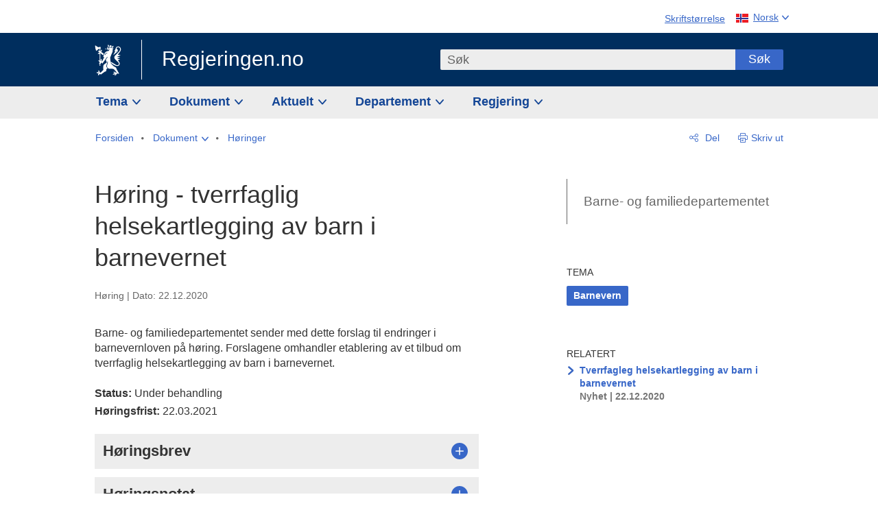

--- FILE ---
content_type: text/html; charset=utf-8
request_url: https://www.regjeringen.no/no/dokumenter/horing-tverrfaglig-helsekartlegging-av-barn-i-barnevernet/id2819979/
body_size: 16096
content:
<!DOCTYPE html>




<html class="no-js" lang="nb">
<head>
    

<meta charset="utf-8">
<meta http-equiv="X-UA-Compatible" content="IE=edge">
<meta name="viewport" content="width=device-width, initial-scale=1.0">

<meta name="consent.ver" content="20250221">
<meta name="consent.cookie.name" content="_consent">



    <title>H&#xF8;ring - tverrfaglig helsekartlegging av barn i barnevernet - regjeringen.no</title>

<link rel="stylesheet" href="/dist-web/css/main.css?v=202512095_163403" type="text/css">



<script>
!function(T,l,y){var S=T.location,k="script",D="instrumentationKey",C="ingestionendpoint",I="disableExceptionTracking",E="ai.device.",b="toLowerCase",w="crossOrigin",N="POST",e="appInsightsSDK",t=y.name||"appInsights";(y.name||T[e])&&(T[e]=t);var n=T[t]||function(d){var g=!1,f=!1,m={initialize:!0,queue:[],sv:"5",version:2,config:d};function v(e,t){var n={},a="Browser";return n[E+"id"]=a[b](),n[E+"type"]=a,n["ai.operation.name"]=S&&S.pathname||"_unknown_",n["ai.internal.sdkVersion"]="javascript:snippet_"+(m.sv||m.version),{time:function(){var e=new Date;function t(e){var t=""+e;return 1===t.length&&(t="0"+t),t}return e.getUTCFullYear()+"-"+t(1+e.getUTCMonth())+"-"+t(e.getUTCDate())+"T"+t(e.getUTCHours())+":"+t(e.getUTCMinutes())+":"+t(e.getUTCSeconds())+"."+((e.getUTCMilliseconds()/1e3).toFixed(3)+"").slice(2,5)+"Z"}(),iKey:e,name:"Microsoft.ApplicationInsights."+e.replace(/-/g,"")+"."+t,sampleRate:100,tags:n,data:{baseData:{ver:2}}}}var h=d.url||y.src;if(h){function a(e){var t,n,a,i,r,o,s,c,u,p,l;g=!0,m.queue=[],f||(f=!0,t=h,s=function(){var e={},t=d.connectionString;if(t)for(var n=t.split(";"),a=0;a<n.length;a++){var i=n[a].split("=");2===i.length&&(e[i[0][b]()]=i[1])}if(!e[C]){var r=e.endpointsuffix,o=r?e.location:null;e[C]="https://"+(o?o+".":"")+"dc."+(r||"services.visualstudio.com")}return e}(),c=s[D]||d[D]||"",u=s[C],p=u?u+"/v2/track":d.endpointUrl,(l=[]).push((n="SDK LOAD Failure: Failed to load Application Insights SDK script (See stack for details)",a=t,i=p,(o=(r=v(c,"Exception")).data).baseType="ExceptionData",o.baseData.exceptions=[{typeName:"SDKLoadFailed",message:n.replace(/\./g,"-"),hasFullStack:!1,stack:n+"\nSnippet failed to load ["+a+"] -- Telemetry is disabled\nHelp Link: https://go.microsoft.com/fwlink/?linkid=2128109\nHost: "+(S&&S.pathname||"_unknown_")+"\nEndpoint: "+i,parsedStack:[]}],r)),l.push(function(e,t,n,a){var i=v(c,"Message"),r=i.data;r.baseType="MessageData";var o=r.baseData;return o.message='AI (Internal): 99 message:"'+("SDK LOAD Failure: Failed to load Application Insights SDK script (See stack for details) ("+n+")").replace(/\"/g,"")+'"',o.properties={endpoint:a},i}(0,0,t,p)),function(e,t){if(JSON){var n=T.fetch;if(n&&!y.useXhr)n(t,{method:N,body:JSON.stringify(e),mode:"cors"});else if(XMLHttpRequest){var a=new XMLHttpRequest;a.open(N,t),a.setRequestHeader("Content-type","application/json"),a.send(JSON.stringify(e))}}}(l,p))}function i(e,t){f||setTimeout(function(){!t&&m.core||a()},500)}var e=function(){var n=l.createElement(k);n.src=h;var e=y[w];return!e&&""!==e||"undefined"==n[w]||(n[w]=e),n.onload=i,n.onerror=a,n.onreadystatechange=function(e,t){"loaded"!==n.readyState&&"complete"!==n.readyState||i(0,t)},n}();y.ld<0?l.getElementsByTagName("head")[0].appendChild(e):setTimeout(function(){l.getElementsByTagName(k)[0].parentNode.appendChild(e)},y.ld||0)}try{m.cookie=l.cookie}catch(p){}function t(e){for(;e.length;)!function(t){m[t]=function(){var e=arguments;g||m.queue.push(function(){m[t].apply(m,e)})}}(e.pop())}var n="track",r="TrackPage",o="TrackEvent";t([n+"Event",n+"PageView",n+"Exception",n+"Trace",n+"DependencyData",n+"Metric",n+"PageViewPerformance","start"+r,"stop"+r,"start"+o,"stop"+o,"addTelemetryInitializer","setAuthenticatedUserContext","clearAuthenticatedUserContext","flush"]),m.SeverityLevel={Verbose:0,Information:1,Warning:2,Error:3,Critical:4};var s=(d.extensionConfig||{}).ApplicationInsightsAnalytics||{};if(!0!==d[I]&&!0!==s[I]){var c="onerror";t(["_"+c]);var u=T[c];T[c]=function(e,t,n,a,i){var r=u&&u(e,t,n,a,i);return!0!==r&&m["_"+c]({message:e,url:t,lineNumber:n,columnNumber:a,error:i}),r},d.autoExceptionInstrumented=!0}return m}(y.cfg);function a(){y.onInit&&y.onInit(n)}(T[t]=n).queue&&0===n.queue.length?(n.queue.push(a),n.trackPageView({})):a()}(window,document,{src: "https://js.monitor.azure.com/scripts/b/ai.2.gbl.min.js", crossOrigin: "anonymous", cfg: {instrumentationKey: '22fc96c4-8166-44e3-86f0-bee17cf5ef69', disableCookiesUsage: false }});
</script>











    


<meta name="title" content="H&#248;ring - tverrfaglig helsekartlegging av barn i barnevernet">

<meta name="description" content="Barne- og familiedepartementet sender med dette forslag til endringer i barnevernloven p&#229; h&#248;ring. Forslagene omhandler etablering av et tilbud om tverrfaglig helsekartlegging av barn i barnevernet.

">


<meta name="DC.Title" content="H&#248;ring - tverrfaglig helsekartlegging av barn i barnevernet">


<meta name="DC.Creator" content="Barne- og familiedepartementet">

<meta name="DC.Subject" content="Barnevern">

<meta name="DC.Description" content="Barne- og familiedepartementet sender med dette forslag til endringer i barnevernloven p&#229; h&#248;ring. Forslagene omhandler etablering av et tilbud om tverrfaglig helsekartlegging av barn i barnevernet.

">


<meta name="DC.Date" content="2020-12-22">
<meta name="DC.Type.Status" content="Gyldig">

<meta name="DC.Type" content="Horing">

<meta name="DC.Format" content="text/html">


<meta name="DC.Identifier.URL" content="/no/dokumenter/horing-tverrfaglig-helsekartlegging-av-barn-i-barnevernet/id2819979/">


<meta name="DC.Language" content="nb-NO">

<meta name="DC.Publisher" content="regjeringen.no">

<meta name="author" content="Barne- og familiedepartementet">

<meta name="authorshortname" content="bfd">

<meta name="ownerid" content="298">

<meta name="last-modified" content="Wed, 23 Nov 2022 21:51:36 GMT">
<meta name="revised" content="Wed, 23 Nov 2022 21:51:36 GMT">

    
<meta property="og:site_name" content="Regjeringen.no">
<meta property="og:title" content="H&#xF8;ring - tverrfaglig helsekartlegging av barn i barnevernet"> 
<meta property="og:description" content="Barne- og familiedepartementet sender med dette forslag til endringer i barnevernloven p&#xE5; h&#xF8;ring. Forslagene omhandler etablering av et tilbud om tverrfaglig helsekartlegging av barn i barnevernet.&#xA;&#xA;">
<meta property="og:type" content="website">
<meta property="og:image" content="https://www.regjeringen.no/dist-web/img/regjeringen_opengraph_image1200x630.jpg">

<meta property="og:image:width" content="1200">
<meta property="og:image:height" content="630">
<meta name="twitter:card" content="summary_large_image">
<meta name="twitter:title" content="H&#xF8;ring - tverrfaglig helsekartlegging av barn i barnevernet">
<meta name="twitter:description" content="Barne- og familiedepartementet sender med dette forslag til endringer i barnevernloven p&#xE5; h&#xF8;ring. Forslagene omhandler etablering av et tilbud om tverrfaglig helsekartlegging av barn i barnevernet.&#xA;&#xA;">
<meta name="twitter:image" content="https://www.regjeringen.no/dist-web/img/twitter_1600x900_fallback_no.jpg">

<meta property="og:url" content="https://www.regjeringen.no/no/dokumenter/horing-tverrfaglig-helsekartlegging-av-barn-i-barnevernet/id2819979/">
    <link rel="apple-touch-icon" sizes="57x57" href="/dist-web/ico/apple-touch-icon-57x57.png">
<link rel="apple-touch-icon" sizes="114x114" href="/dist-web/ico/apple-touch-icon-114x114.png">
<link rel="apple-touch-icon" sizes="72x72" href="/dist-web/ico/apple-touch-icon-72x72.png">
<link rel="apple-touch-icon" sizes="144x144" href="/dist-web/ico/apple-touch-icon-144x144.png">
<link rel="apple-touch-icon" sizes="60x60" href="/dist-web/ico/apple-touch-icon-60x60.png">
<link rel="apple-touch-icon" sizes="120x120" href="/dist-web/ico/apple-touch-icon-120x120.png">
<link rel="apple-touch-icon" sizes="76x76" href="/dist-web/ico/apple-touch-icon-76x76.png">
<link rel="apple-touch-icon" sizes="152x152" href="/dist-web/ico/apple-touch-icon-152x152.png">
<link rel="apple-touch-icon" sizes="180x180" href="/dist-web/ico/apple-touch-icon-180x180.png">
<meta name="apple-mobile-web-app-title" content="Regjeringen.no">
<link rel="icon" type="image/png" href="/dist-web/ico/favicon-192x192.png" sizes="192x192">
<link rel="icon" type="image/png" href="/dist-web/ico/favicon-160x160.png" sizes="160x160">
<link rel="icon" type="image/png" href="/dist-web/ico/favicon-96x96.png" sizes="96x96">
<link rel="icon" type="image/png" href="/dist-web/ico/favicon-16x16.png" sizes="16x16">
<link rel="icon" type="image/x-icon" href="/dist-web/ico/favicon.ico">
<link rel="icon" type="image/png" href="/dist-web/ico/favicon-32x32.png" sizes="32x32">
<meta name="msapplication-TileColor" content="#002e5e">
<meta name="msapplication-TileImage" content="/dist-web/ico/mstile-144x144.png">
<meta name="application-name" content="Regjeringen.no">
    
<link rel="alternate" hreflang="nb" href="https://www.regjeringen.no/no/dokumenter/horing-tverrfaglig-helsekartlegging-av-barn-i-barnevernet/id2819979/">

<!-- Matomo Tag Manager -->
<script>
    var _mtm = window._mtm = window._mtm || [];
    _mtm.push({ 'mtm.startTime': (new Date().getTime()), 'event': 'mtm.Start' });
    var d = document, g = d.createElement('script'), s = d.getElementsByTagName('script')[0];
    g.async = true; g.src = 'https://cdn.matomo.cloud/regjeringen.matomo.cloud/container_G8N8bAjb.js'; s.parentNode.insertBefore(g, s);
</script>
<!-- End Matomo Tag Manager -->    <script>
        window.translations = {
            langCloseButton: 'Lukk',
            langLinkDownloadImage: 'Last ned bilde',
            langTruncateTitle: 'Vis hele tittelen',
            langZoomImage: 'Forstørr bilde',
            langShowFullTable: 'Vis tabellen i full bredde',
            langZoomImageOverlay: 'Forstørr bilde',
            langShowFullTableOverlay: 'Vis tabellen i full bredde'
        };
    </script>
    
<script type="application/ld+json">{"@context":"https://schema.org","@type":"WebPage","@id":"https://www.regjeringen.no/id2819979/#webpage","isPartOf":"https://www.regjeringen.no/#website","name":"H\u00F8ring - tverrfaglig helsekartlegging av barn i barnevernet","description":"Barne- og familiedepartementet sender med dette forslag til endringer i barnevernloven p\u00E5 h\u00F8ring. Forslagene omhandler etablering av et tilbud om tverrfaglig helsekartlegging av barn i barnevernet.\n\n","url":"https://www.regjeringen.no/no/dokumenter/horing-tverrfaglig-helsekartlegging-av-barn-i-barnevernet/id2819979/","inLanguage":"nb","breadcrumb":{"@type":"BreadcrumbList","itemListElement":[{"@type":"ListItem","position":1,"name":"Forsiden","item":"https://www.regjeringen.no/no/id4/"},{"@type":"ListItem","position":2,"name":"Dokument","item":"https://www.regjeringen.no/no/dokument/id2000006/"},{"@type":"ListItem","position":3,"name":"H\u00F8ringer","item":"https://www.regjeringen.no/no/dokument/dep/bld/hoyringar/id1805/"},{"@type":"ListItem","position":4,"name":"H\u00F8ring - tverrfaglig helsekartlegging av barn i barnevernet","item":"https://www.regjeringen.no/no/dokumenter/horing-tverrfaglig-helsekartlegging-av-barn-i-barnevernet/id2819979/"}]}}</script>
</head>

<body class="page-horing ">



<div id="cb_wrapper-std" class="cookie_banner_wrapper not-selectable" data-nosnippet>
    <div id="std-elm" class="hidden">
        <div id="cookieApiData"></div>
    </div>
</div>

<div id="cb_wrapper-dec" class="cookie_banner_wrapper not-selectable" data-nosnippet>
    <div id="dec-elm" style="display: none;">
        <div id="cookieDeclarationApiData"></div>
    </div>
</div>

<div 
    id="cookiebannerInfo" 
    class="cookiebannerInfo" 
    data-consentname="_consent" 
    data-svarbaseurl="https://svar.regjeringen.no" 
    data-bannertitle="Regjeringen.no" 
    data-apilanguage ="no" 
    data-bannerversion = "20250221"
    data-nosnippet>
</div>

        <a id="top-of-page" tabindex="-1"></a>

    <a href="#mainContent" class="skipLink">
        Til hovedinnhold
    </a>

    <noscript>
        <p class="enable-js">Aktiver Javascript i din nettleser for en bedre opplevelse på regjeringen.no</p>
    </noscript>
    

    


    

<header class="pageHeader ">
    <div class="hygieneMenuWrapper">
        
<span data-hygiene-menu-large-sceen-anchor></span>
<nav class="hygieneMenu" aria-label='Globale verktøy' data-hygiene-menu>
    <ul>
        <li class="fontsize">
            <button type="button" id="fontsize_note_label" aria-controls="fontsize_note" aria-expanded="false" data-fontsize-btn>Skriftstørrelse</button>

            <div tabindex="-1" id="fontsize_note" data-fontsize-note>
                <p>For å endre tekststørrelsen, hold Ctrl-tasten nede (Cmd-tasten på Mac) og trykk på + for å forstørre eller - for å forminske.</p>
            </div>
        </li>
        <li class="language" data-nav="lang_selector">

            <button type="button"
                    id="languageSelectorTrigger"
                    lang="no"
                    data-toggle-language-selector=""
                    aria-expanded="false"
                    aria-controls="languageSelector"
                    class="language-selector-trigger flag nor">
                <span>Norsk</span>
            </button>

            <ul id="languageSelector"
                class="custom-language-selector"
                tabindex="-1"
                aria-labelledby="languageSelectorTrigger"
                data-language-selector="">

                        <li class="disabled first-in-group">
                            <span class="flag eng" lang="en-GB">
                                Page not available in English
                            </span>
                        </li>
	        <li>
                <a href="/en/id4/"
                   class="flag eng" lang="en-GB">
                    English home page
                </a>
            </li>
                        <li class="disabled first-in-group">
                            <span class="flag sme" lang="se-NO">
                                Siidu ii g&#xE1;vdno s&#xE1;megillii
                            </span>
                        </li>
	        <li class="last-in-group">
                <a href="/se/id4/"
                   class="flag sme" lang="se-NO">
                    S&#xE1;megiel &#xE1;lgosiidui
                </a>
            </li>
            </ul>
        </li>
    </ul>
</nav>



    </div>

    <div class="pageHeaderUpper">
        <div class="logoWrapper">
            

<div class="logo">
    <span>
        <a href="/no/id4/">
            Regjeringen.no<span></span>
        </a>
    </span>
</div>


            
            <button type="button" class="menuToggler" data-toggle-menu aria-expanded="false">
                Meny
            </button>

            <button type="button" class="searchToggler" data-toggle-search aria-expanded="false">
                Søk
            </button>
        </div>
    </div>

    <div class="mobileMenuContainer">
        <div class="mobileMenuWrapper">
            <div class="mobileMenuWrapperInner">
                

<div class="topNavigationSearch">
<form action="/no/sok/id86008/" autocomplete="off" id="topNavigationSearchForm" method="get">        <div class="topNavigationSearchWrap">
            <label for="quickSearch" class="visuallyhidden">
                Søk
            </label>
            <input type="text" 
                   name="term" 
                   placeholder="S&#xF8;k"
                   class="quickSearch autocomplete"
                   id="quickSearch"
                   role="combobox"
                   data-form-id="topNavigationSearchForm"
                   data-search-suggest="1"
                   data-autocomplete-source="/no/api/autosuggestapi/search/?q="
                   data-autocomplete-enabled="true"
                   aria-expanded="false"
                   aria-owns="topnav-search-suggest"
                   aria-autocomplete="list"
                   autocomplete="off"
                   enterkeyhint="search"
                   >
            <div class="search-suggest" data-search-suggest-results="1" id="topnav-search-suggest">
                <p class="legend">Utvalgte hurtiglenker</p>
                <ul class="search-suggest-list" data-search-suggest-list></ul>
            </div>
            <button type="submit" class="searchSubmit">
                Søk
            </button>
        </div>
</form></div>


            </div>
            <span data-hygiene-menu-small-sceen-anchor></span>
            

    <nav class="megaMenu" aria-label="Hovedmeny">
        <ul>
                <li class="megaMenuItem">
                    <a href="/no/tema/id208/"
                       class="primaryMenuItem  hasDropdown"
                       id="megamenupanel_0_label"
                       role="button"
                       aria-controls="megamenupanel_0">
                        Tema
                    </a>


<div class="megamenupanel_listing" id="megamenupanel_0" tabindex="-1" data-megamenu-target>
    <div class="megamenuInner" data-nav="megamenu">
        <div class="border-frame">
            <p class="toSection"><a href="/no/tema/id208/">Finn tema</a></p>
            <div class="section">
                
                    <ul class="columnize">
                            <li>
                                <a href="/no/tema/arbeidsliv/id210/">Arbeidsliv</a>
                            </li>
                            <li>
                                <a href="/no/tema/fns-barekraftsmal/id2590133/">B&#xE6;rekraftsm&#xE5;lene</a>
                            </li>
                            <li>
                                <a href="/no/tema/energi/id212/">Energi</a>
                            </li>
                            <li>
                                <a href="/no/tema/europapolitikk/id1151/">Europa</a>
                            </li>
                            <li>
                                <a href="/no/tema/familie-og-barn/id213/">Familie og barn</a>
                            </li>
                            <li>
                                <a href="/no/tema/forbruker/id214/">Forbruker</a>
                            </li>
                            <li>
                                <a href="/no/tema/forskning/id1427/">Forskning</a>
                            </li>
                            <li>
                                <a href="/no/tema/forsvar/id215/">Forsvar</a>
                            </li>
                            <li>
                                <a href="/no/tema/hav/id2603523/">Hav</a>
                            </li>
                            <li>
                                <a href="/no/tema/helse-og-omsorg/id917/">Helse og omsorg</a>
                            </li>
                            <li>
                                <a href="/no/tema/innvandring-og-integrering/id918/">Innvandring og integrering</a>
                            </li>
                            <li>
                                <a href="/no/tema/klima-og-miljo/id925/">Klima og milj&#xF8;</a>
                            </li>
                            <li>
                                <a href="/no/tema/kommuner-og-regioner/id921/">Kommuner og regioner</a>
                            </li>
                            <li>
                                <a href="/no/tema/kultur-idrett-og-frivillighet/id920/">Kultur, idrett og frivillighet</a>
                            </li>
                            <li>
                                <a href="/no/tema/likestilling-og-mangfold/id922/">Likestilling og mangfold</a>
                            </li>
                            <li>
                                <a href="/no/tema/lov-og-rett/id923/">Lov og rett</a>
                            </li>
                            <li>
                                <a href="/no/tema/mat-fiske-og-landbruk/id924/">Mat, fiske og landbruk</a>
                            </li>
                            <li>
                                <a href="/no/tema/nordomradene/id1154/">Nordomr&#xE5;dene</a>
                            </li>
                            <li>
                                <a href="/no/tema/naringsliv/id926/">N&#xE6;ringsliv</a>
                            </li>
                            <li>
                                <a href="/no/tema/pensjon-trygd-og-sosiale-tjenester/id942/">Pensjon, trygd og sosiale tjenester</a>
                            </li>
                            <li>
                                <a href="/no/tema/plan-bygg-og-eiendom/id211/">Plan, bygg og eiendom</a>
                            </li>
                            <li>
                                <a href="/no/tema/samfunnssikkerhet-og-beredskap/id1120/">Samfunnssikkerhet og beredskap</a>
                            </li>
                            <li>
                                <a href="/no/tema/statlig-forvaltning/id927/">Statlig forvaltning</a>
                            </li>
                            <li>
                                <a href="/no/tema/svalbard-og-polaromradene/id1324/">Svalbard og polaromr&#xE5;dene</a>
                            </li>
                            <li>
                                <a href="/no/tema/transport-og-kommunikasjon/id928/">Transport og kommunikasjon</a>
                            </li>
                            <li>
                                <a href="/no/tema/tro-og-livssyn/id1147/">Tro og livssyn</a>
                            </li>
                            <li>
                                <a href="/no/tema/ukraina/id2905202/">Ukraina</a>
                            </li>
                            <li>
                                <a href="/no/tema/urfolk-og-minoriteter/id929/">Urfolk og minoriteter</a>
                            </li>
                            <li>
                                <a href="/no/tema/utdanning/id930/">Utdanning</a>
                            </li>
                            <li>
                                <a href="/no/tema/utenrikssaker/id919/">Utenrikssaker</a>
                            </li>
                            <li>
                                <a href="/no/tema/valg-og-demokrati/id537969/">Valg og demokrati</a>
                            </li>
                            <li>
                                <a href="/no/tema/ytringsfrihet/id3063988/">Ytringsfrihet</a>
                            </li>
                            <li>
                                <a href="/no/tema/okonomi-og-budsjett/id931/">&#xD8;konomi og budsjett</a>
                            </li>
                    </ul>
            </div>
           
            <button type="button" class="closeButton" data-close-megamenu><span class="visuallyhidden">Lukk meny</span></button>
        </div>
    </div>
</div>                </li>
                <li class="megaMenuItem">
                    <a href="/no/dokument/id2000006/"
                       class="primaryMenuItem  hasDropdown"
                       id="megamenupanel_1_label"
                       role="button"
                       aria-controls="megamenupanel_1">
                        Dokument
                    </a>


<div class="megamenupanel_listing" id="megamenupanel_1" tabindex="-1" data-megamenu-target>
    <div class="megamenuInner" data-nav="megamenu">
        <div class="border-frame">
            <p class="toSection"><a href="/no/dokument/id2000006/">Finn dokument</a></p>
            <div class="section">
                
<div class="section">

<ul>
<li><a href="/no/statsbudsjett/2026/id3118616/">Statsbudsjettet 2026</a>

</li>


<li><a href="/no/dokument/hoyringar/id1763/">Høyringar</a></li>
<li><a href="/no/dokument/innspel/id3015054/">Innspel</a></li>
<li><a href="/no/dokument/prop/id1753/">Proposisjonar til Stortinget</a></li>
<li><a href="/no/dokument/meldst/id1754/">Meldingar til Stortinget</a></li>
<li><a href="/no/dokument/nou-ar/id1767/">NOU-ar</a></li>
</ul>

<ul>
<li><a href="/no/dokument/veiledninger_brosjyrer/id438822/">Veiledninger og brosjyrer</a></li>
<li><a href="/no/dokument/rapporter_planer/id438817/">Rapportar, planar og strategiar</a></li>
<li><a href="/no/dokument/tildelingsbrev/id2357472/">Tildelingsbrev, instruksar og årsrapportar</a></li>
<li><a href="/no/dokument/brev/id1777/">Brev</a></li>

</ul>

<ul>
<li><a href="/no/dokument/lover_regler/id438754/">Lover og regler</a>
<ul>
<li><a href="/no/dokument/lover_regler/lover/id438755/">Lover</a></li>
<li><a href="/no/dokument/lover_regler/forskrifter/id1758/">Forskrifter</a></li>
<li><a href="/no/dokument/kongelig-resolusjon/id2076044/">Kongelige resolusjoner</a></li>
<li><a href="/no/dokument/lover_regler/retningslinjer/id1759/" >Retningslinjer og juridiske veiledninger</a></li>
<li><a href="/no/dokument/lover_regler/tolkningsuttalelser/id441575/">Tolkningsuttalelser</a></li>
<li><a href="/no/dokument/lover_regler/reglement/id1761/">Reglement</a></li>
<li><a href="/no/dokument/rundskriv/id1762/">Rundskriv</a></li>
</ul>
</li>
</ul>

</div>
            </div>
           
            <button type="button" class="closeButton" data-close-megamenu><span class="visuallyhidden">Lukk meny</span></button>
        </div>
            <div class="megamenu-extra-links">
                <a href="/no/dokument/bestilling-av-publikasjoner/id439327/">Bestilling av trykte publikasjoner</a>
            </div>
    </div>
</div>                </li>
                <li class="megaMenuItem">
                    <a href="/no/aktuelt/id1150/"
                       class="primaryMenuItem  hasDropdown"
                       id="megamenupanel_2_label"
                       role="button"
                       aria-controls="megamenupanel_2">
                        Aktuelt
                    </a>


<div class="megamenupanel_listing" id="megamenupanel_2" tabindex="-1" data-megamenu-target>
    <div class="megamenuInner" data-nav="megamenu">
        <div class="border-frame">
            <p class="toSection"><a href="/no/aktuelt/id1150/">Aktuelt</a></p>
            <div class="section">
                
<div class="section">
<ul>
<li><a href="/no/aktuelt/nyheter/id2006120/">Nyheter og pressemeldinger</a></li>
<li><a href="/no/aktuelt/nett-tv/id2000007/">Pressekonferanser og nett-tv</a></li>
<li><a href="/no/aktuelt/taler_artikler/id1334/">Taler og innlegg</a></li>
<li><a href="/no/aktuelt/offisielt-fra-statsrad/offisielt-fra-statsrad1/id30297/">Offisielt frå statsrådet</a></li>
</ul>
<ul>
<li><a href="/no/aktuelt/kalender/id1330/">Kalender</a></li>
<li><a href="/no/aktuelt/pressekontakter/id445715/">Pressekontakter</a></li>
<li><a href="/no/aktuelt/dialog-med-stortinget/id2343343/">Svar til Stortinget</a></li>
</ul>
<ul>
<li><a href="/no/aktuelt/einnsyn/id604997/">eInnsyn – elektronisk postjournal</a></li>
<li><a href="/no/aktuelt/jobb-i-departementene/id3087969/">Jobb i departementene</a></li>
</ul>
</div>            </div>
           
            <button type="button" class="closeButton" data-close-megamenu><span class="visuallyhidden">Lukk meny</span></button>
        </div>
            <div class="megamenu-extra-links">
                <a href="/no/dokumentarkiv/id115322/">Historisk arkiv</a>
            </div>
    </div>
</div>                </li>
                <li class="megaMenuItem">
                    <a href="/no/dep/id933/"
                       class="primaryMenuItem  hasDropdown"
                       id="megamenupanel_3_label"
                       role="button"
                       aria-controls="megamenupanel_3">
                        Departement
                    </a>



<div class="megamenupanel_departementene" id="megamenupanel_3" tabindex="-1" data-megamenu-target>
    <div class="megamenuInner" data-nav="megamenu">
        <div class="border-frame">
            <p class="toSection">
                <a href="/no/dep/id933/">Departementene</a>
            </p>
            <div class="section">
                <ul>
                    

<li>
    <a href="/no/dep/smk/id875/" class="dep-title">
        Statsministerens kontor
    </a>

        <a href="/no/dep/smk/organisasjonskart/statsminister-jonas-gahr-store/id2877186/" class="dep-minister">
            Jonas Gahr St&#xF8;re (Ap)
        </a>
</li>
                </ul>
                <ul>
                    

<li>
    <a href="/no/dep/aid/id165/" class="dep-title">
        Arbeids- og inkluderingsdepartementet
    </a>

        <a href="/no/dep/aid/om-arbeids-og-inkluderingsdepartementet/arbeids-og-inkluderingsminister-kjersti-stenseng/id3119047/" class="dep-minister">
            Kjersti Stenseng (Ap)
        </a>
</li>

<li>
    <a href="/no/dep/bfd/id298/" class="dep-title">
        Barne- og familiedepartementet
    </a>

        <a href="/no/dep/bfd/org/barne-og-familieminister-lene-vagslid/id3085903/" class="dep-minister">
            Lene V&#xE5;gslid (Ap)
        </a>
</li>

<li>
    <a href="/no/dep/dfd/id810/" class="dep-title">
        Digitaliserings- og forvaltningsdepartementet
    </a>

        <a href="/no/dep/dfd/org/digitaliserings-og-forvaltningsminister-karianne-oldernes-tung-/id3000277/" class="dep-minister">
            Karianne Oldernes Tung (Ap)
        </a>
</li>

<li>
    <a href="/no/dep/ed/id750/" class="dep-title">
        Energidepartementet
    </a>

        <a href="/no/dep/ed/org/energiminister-terje-aasland/id2903197/" class="dep-minister">
            Terje Aasland (Ap)
        </a>
</li>

<li>
    <a href="/no/dep/fin/id216/" class="dep-title">
        Finansdepartementet
    </a>

        <a href="/no/dep/fin/org/finansminister-jens-stoltenberg/id3086196/" class="dep-minister">
            Jens Stoltenberg (Ap)
        </a>
</li>

<li>
    <a href="/no/dep/fd/id380/" class="dep-title">
        Forsvarsdepartementet
    </a>

        <a href="/no/dep/fd/organisering-og-ledelse/forsvarsminister-tore-o.-sandvik/id3086270/" class="dep-minister">
            Tore O. Sandvik (Ap)
        </a>
</li>
                </ul>
                <ul>
                    

<li>
    <a href="/no/dep/hod/id421/" class="dep-title">
        Helse- og omsorgsdepartementet
    </a>

        <a href="/no/dep/hod/organiseringen-av-helse-og-omsorgsdepartementet/helse-og-omsorgsminister-jan-christian-vestre/id3035364/" class="dep-minister">
            Jan Christian Vestre (Ap)
        </a>
</li>

<li>
    <a href="/no/dep/jd/id463/" class="dep-title">
        Justis- og beredskapsdepartementet
    </a>

        <a href="/no/dep/jd/org/justis-og-beredskapsminister-astri-aas-hansen/id3086325/" class="dep-minister">
            Astri Aas-Hansen (Ap)
        </a>
</li>

<li>
    <a href="/no/dep/kld/id668/" class="dep-title">
        Klima- og milj&#xF8;departementet
    </a>

        <a href="/no/dep/kld/organisasjon/klima-og-miljominister-andreas-bjelland-eriksen/id3000230/" class="dep-minister">
            Andreas Bjelland Eriksen (Ap)
        </a>
</li>

<li>
    <a href="/no/dep/kdd/id504/" class="dep-title">
        Kommunal- og distriktsdepartementet
    </a>

        <a href="/no/dep/kdd/org/kommunal-og-distriktsminister-bjornar-selnes-skjaran/id3119065/" class="dep-minister">
            Bj&#xF8;rnar Selnes Skj&#xE6;ran (Ap)
        </a>
</li>

<li>
    <a href="/no/dep/kud/id545/" class="dep-title">
        Kultur- og likestillingsdepartementet
    </a>

        <a href="/no/dep/kud/org/kultur-og-likestillingsminister-lubna-jaffery-lubna-jaffery/id2987187/" class="dep-minister">
            Lubna Jaffery (Ap)
        </a>
</li>
                </ul>
                <ul>
                    

<li>
    <a href="/no/dep/kd/id586/" class="dep-title">
        Kunnskapsdepartementet
    </a>

        <a href="/no/dep/kd/org/kunnskapsminister-kari-nessa-nordtun/id3000181/" class="dep-minister">
            Kari Nessa Nordtun (Ap)
        </a>
        <a href="/no/dep/kd/org/forsknings-og-hoyere-utdanningsminister-sigrun-gjerlow-aasland/id3086217/" class="dep-minister">
            Sigrun Aasland (Ap)
        </a>
</li>

<li>
    <a href="/no/dep/lmd/id627/" class="dep-title">
        Landbruks- og matdepartementet
    </a>

        <a href="/no/dep/lmd/organisasjon/landbruks-og-matminister-nils-kristen-sandtroen/id3086277/" class="dep-minister">
            Nils Kristen Sandtr&#xF8;en (Ap)
        </a>
</li>

<li>
    <a href="/no/dep/nfd/id709/" class="dep-title">
        N&#xE6;rings- og fiskeridepartementet
    </a>

        <a href="/no/dep/nfd/org/naringsminister-cecilie-myrseth/id3035377/" class="dep-minister">
            Cecilie Myrseth (Ap)
        </a>
        <a href="/no/dep/nfd/org/fiskeri-og-havminister-marianne-sivertsen-nass/id3035385/" class="dep-minister">
            Marianne Sivertsen N&#xE6;ss (Ap)
        </a>
</li>

<li>
    <a href="/no/dep/sd/id791/" class="dep-title">
        Samferdselsdepartementet
    </a>

        <a href="/no/dep/sd/org/samferdselsminister-jon-ivar-nygard/id2877331/" class="dep-minister">
            Jon-Ivar Nyg&#xE5;rd (Ap)
        </a>
</li>

<li>
    <a href="/no/dep/ud/id833/" class="dep-title">
        Utenriksdepartementet
    </a>

        <a href="/no/dep/ud/org/utenriksminister-espen-espen-barth-eide/id3000220/" class="dep-minister">
            Espen Barth Eide (Ap)
        </a>
        <a href="/no/dep/ud/org/utviklingsminister-asmund-grover-aukrust/id3086307/" class="dep-minister">
            &#xC5;smund Gr&#xF8;ver Aukrust (Ap)
        </a>
</li>
                </ul>
            </div>
            <button type="button" class="closeButton" data-close-megamenu>
                <span class="visuallyhidden">Lukk meny</span>
            </button>
        </div>

            <div class="megamenu-extra-links">
                <a href="/no/org/etater-virksomheter-og-selskaper/id2520884/">Etater, virksomheter og selskaper</a>
            </div>
    </div>
</div>                </li>
                <li class="megaMenuItem">
                    <a href="/no/om-regjeringa/id443314/"
                       class="primaryMenuItem  hasDropdown"
                       id="megamenupanel_4_label"
                       role="button"
                       aria-controls="megamenupanel_4">
                        Regjering
                    </a>


<div class="megamenupanel_listing" id="megamenupanel_4" tabindex="-1" data-megamenu-target>
    <div class="megamenuInner" data-nav="megamenu">
        <div class="border-frame">
            <p class="toSection"><a href="/no/om-regjeringa/id443314/">Regjering</a></p>
            <div class="section">
                
                    <ul class="columnize">
                            <li>
                                <a href="/no/om-regjeringa/noverande/regjeringen-store/id2877247/">Regjeringen Støre</a>
                                    <ul>
                                            <li>
                                                <a href="/no/om-regjeringa/noverande/regjeringensmedlemmer/id543170/">Regjeringens medlemmer</a>
                                            </li>
                                    </ul>
                            </li>
                            <li>
                                <a href="/no/om-regjeringa/sru/id2405055/">Statlige styrer, r&#xE5;d og utvalg</a>
                                    <ul>
                                    </ul>
                            </li>
                            <li>
                                <a href="/no/om-regjeringa/slik-blir-norge-styrt/id85844/">Slik blir Norge styrt</a>
                                    <ul>
                                            <li>
                                                <a href="/no/om-regjeringa/slik-blir-norge-styrt/regjeringen-i-arbeid-2/id2001100/">Regjeringen i arbeid</a>
                                            </li>
                                            <li>
                                                <a href="/no/om-regjeringa/slik-blir-norge-styrt/kva-skjer-ved-eit-regjeringsskifte/id270340/">Kva skjer ved eit regjeringsskifte?</a>
                                            </li>
                                            <li>
                                                <a href="/no/om-regjeringa/slik-blir-norge-styrt/Regjeringa-i-arbeid/id2564958/">Film om korleis Noreg vert styrt</a>
                                            </li>
                                            <li>
                                                <a href="/no/om-regjeringa/slik-blir-norge-styrt/slik-blir-lover-til2/id2565033/">Slik blir lover til</a>
                                            </li>
                                    </ul>
                            </li>
                            <li>
                                <a href="/no/om-regjeringa/tidligere-regjeringer-og-historie/id85847/">Tidligere regjeringer og historie</a>
                                    <ul>
                                            <li>
                                                <a href="/no/om-regjeringa/tidligere-regjeringer-og-historie/sok-i-regjeringer-siden-1814/id2578015/">S&#xF8;k i regjeringer siden 1814</a>
                                            </li>
                                            <li>
                                                <a href="/no/om-regjeringa/tidligere-regjeringer-og-historie/statistikk/id2563489/">Statistikk</a>
                                            </li>
                                    </ul>
                            </li>
                    </ul>
            </div>
           
            <button type="button" class="closeButton" data-close-megamenu><span class="visuallyhidden">Lukk meny</span></button>
        </div>
            <div class="megamenu-extra-links">
                <a href="/no/dokumentarkiv/id115322/">Historisk arkiv</a>
            </div>
    </div>
</div>                </li>
        </ul>
    </nav>

        </div>

             <div class="breadcrumbsWrapper">
                

    <nav class="breadcrumbs no-nav-mob" data-nav="breadcrumb">
        <h2 id="breadcrumbs-label" class="breadcrumbs-label hide-for-desktop" aria-label="Du er her:">Du er her:</h2>
        <ul aria-labelledby="breadcrumbs-label">
                        <li class="breadcrumb-item">
                            <a href="/no/id4/" class="breadcrumb-item__text">
                                <span>Forsiden</span>
                            </a>
                        </li>
                        <li class="breadcrumb-item breadcrumb-item--has-sub-menu">
                            <a href="/no/dokument/id2000006/"
                               role="button"
                               class="breadcrumb-item__button breadcrumb-item__button--has-sub-menu">
                                <span>Dokument</span>
                            </a>

                            <ul class="breadcrumb-item__sub-menu" id="crumb_2000006">
                                <li class="breadcrumb-item__sub-menu-item--first">
                                    <a href="/no/dokument/id2000006/" class="breadcrumb-item__text">Dokument</a>
                                </li>
                                    <li class="breadcrumb-item__sub-menu-item">
                                        <a href="/no/dokument/hoyringar/id1763/">H&#xF8;yringar</a>
                                    </li>
                                    <li class="breadcrumb-item__sub-menu-item">
                                        <a href="/no/dokument/innspel/id3015054/">Innspel</a>
                                    </li>
                                    <li class="breadcrumb-item__sub-menu-item">
                                        <a href="/no/dokument/meldst/id1754/">Meldingar til Stortinget</a>
                                    </li>
                                    <li class="breadcrumb-item__sub-menu-item">
                                        <a href="/no/dokument/prop/id1753/">Proposisjonar til Stortinget</a>
                                    </li>
                                    <li class="breadcrumb-item__sub-menu-item">
                                        <a href="/no/dokument/nou-ar/id1767/">NOU-ar</a>
                                    </li>
                                    <li class="breadcrumb-item__sub-menu-item">
                                        <a href="/no/dokument/veiledninger_brosjyrer/id438822/">Veiledninger og brosjyrer</a>
                                    </li>
                                    <li class="breadcrumb-item__sub-menu-item">
                                        <a href="/no/dokument/rapportar-og-planar/id438817/">Rapportar, planar og strategiar</a>
                                    </li>
                                    <li class="breadcrumb-item__sub-menu-item">
                                        <a href="/no/dokument/anbud-og-konsesjoner/id438824/">Anbud og konsesjoner</a>
                                    </li>
                                    <li class="breadcrumb-item__sub-menu-item">
                                        <a href="/no/dokument/lover_regler/id438754/">Lover og regler</a>
                                    </li>
                                    <li class="breadcrumb-item__sub-menu-item">
                                        <a href="/no/dokument/tildelingsbrev-og-arsrapportar/id2357472/">Tildelingsbrev, instruksar og &#xE5;rsrapportar</a>
                                    </li>
                                    <li class="breadcrumb-item__sub-menu-item">
                                        <a href="/no/dokument/utvalgte_brev/id1777/">Brev</a>
                                    </li>
                                    <li class="breadcrumb-item__sub-menu-item">
                                        <a href="/no/dokument/bestilling-av-publikasjoner/id439327/">Bestilling av trykte publikasjoner</a>
                                    </li>
                            </ul>
                        </li>
                        <li class="breadcrumb-item">
                            <a href="/no/dokument/dep/bld/hoyringar/id1805/" class="breadcrumb-item__text">
                                <span>H&#xF8;ringer</span>
                            </a>
                        </li>
                    <!-- Last item in breadcrumb and using ?vis= parameter -->
                        <!-- Only display breadcrumb for last page if not in archive -->
                            <li class="breadcrumb-item breadcrumb-item--has-sub-menu breadcrumb-item--last hide-for-desktop">
                                    <span>H&#xF8;ring - tverrfaglig helsekartlegging av barn i barnevernet</span>
                            </li>
        </ul>
    </nav>

<div class="back-link">
    <a href="/no/dokument/dep/bld/hoyringar/id1805/" data-nav="topic-parent-link" class="parent-crumb hide-for-desktop">
        <div class="crmbIndent">
            Høringer
        </div>
    </a>
</div>


                

    <ul class="sharePrint">
        <li class="sharing" data-doc-action="share">
            
<button id="sharing_label" class="sharing-toggle" data-sharing-toggler aria-controls="sharing_panel" data-toggle="[data-sharing-panel]" aria-expanded="false" >
    Del
</button>

<div id="sharing_panel" class="sharing-panel" data-sharing-panel="">
    <p class="sharing-title">Del</p>
   
<ul class="socialmedia_linklist">
        <li><a href="https://www.facebook.com/sharer.php?u=https%3a%2f%2fwww.regjeringen.no%2fno%2fdokumenter%2fhoring-tverrfaglig-helsekartlegging-av-barn-i-barnevernet%2fid2819979%2f" class="Facebook">Facebook</a></li>
        <li><a href="https://twitter.com/share?url=https%3a%2f%2fwww.regjeringen.no%2fno%2fdokumenter%2fhoring-tverrfaglig-helsekartlegging-av-barn-i-barnevernet%2fid2819979%2f" class="X">X/Twitter</a></li>
        <li><a href="https://www.linkedin.com/shareArticle?mini=true&url=https%3a%2f%2fwww.regjeringen.no%2fno%2fdokumenter%2fhoring-tverrfaglig-helsekartlegging-av-barn-i-barnevernet%2fid2819979%2f" class="Linkedin">LinkedIn</a></li>
        <li><a href="mailto:?subject=Tips%20fra%20regjeringen.no%3a%20H%c3%b8ring%20-%20tverrfaglig%20helsekartlegging%20av%20barn%20i%20barnevernet&amp;body=https%3a%2f%2fwww.regjeringen.no%2fno%2fdokumenter%2fhoring-tverrfaglig-helsekartlegging-av-barn-i-barnevernet%2fid2819979%2f" class="email">Epost</a></li>
    </ul>
  
    <button title="Lukk" class="closeButton" data-toggle="[data-sharing-panel]" data-set-focus="[data-sharing-toggler]">
        <span class="visuallyhidden">Lukk</span>
    </button>
</div>
        </li>
        <li class="print" data-doc-action="print">
            <button type="button" class="print-page" data-print-page="">Skriv ut</button>
        </li>
    </ul>

            </div>
    </div>
</header>

<div class="megaMenuOverlay" data-megamenu-overlay></div>




    <main id="mainContent" tabindex="-1">


        <div class="mainContentArea">
            
    <div class="content-row article">
        <div class="content-col-2 article-content">
            <header class="article-header">
                




                



<h1>H&#xF8;ring - tverrfaglig helsekartlegging av barn i barnevernet</h1>




            </header>

            


<div class="article-info">
    <p>
            <span class="type">
                H&#xF8;ring
|            </span>

        


            <span class="date">Dato: 22.12.2020</span>

        

    <span class="owner">
        | <a href="/no/dep/bfd/id298/">Barne- og familiedepartementet</a>
    </span>

    </p>


    








    



</div>


            <div class="article-ingress">
                Barne- og familiedepartementet sender med dette forslag til endringer i barnevernloven p&#xE5; h&#xF8;ring. Forslagene omhandler etablering av et tilbud om tverrfaglig helsekartlegging av barn i barnevernet.&#xA;&#xA;
            </div>

            <div class="article-body">
                <div class="horing-meta content-row">
                    

                    
    <p><strong>Status:</strong> Under behandling</p>
        <p><strong>Høringsfrist:</strong> 22.03.2021</p>

                </div>

                <div class="content-row">
                    

                    






        <div class="factbox">
            <h2 class="factbox-title">
                <button type="button" class="factbox-toggler" data-toggle-factbox="#horingsbrev" aria-controls="horingsbrev" aria-expanded="false">
                    <span class="factbox-title-text">Høringsbrev</span>
                </button>
            </h2>
            <div id="horingsbrev" class="factbox-content">
                <div class="horing-ref">
                    Vår ref.: 20/5054
                </div>
                <p><strong>Høring - tverrfaglig helsekartlegging av barn i barnevernet </strong></p>
<p>Barne- og familiedepartementet sender med dette forslag til endringer i barnevernloven på høring. Forslagene omhandler etablering av et tilbud om tverrfaglig helsekartlegging av barn i barnevernet.  </p>
<p>Tverrfaglig helsekartlegging har som formål å bidra til at kommunal barnevernstjeneste, fosterhjem og institusjon settes i bedre stand til å gi barn som plasseres utenfor hjemmet forsvarlig omsorg og oppfølging. Departementet foreslår at tverrfaglig helsekartlegging av barn i barnevernet legges organisatorisk til Bufetat. Kartleggingen forutsetter faglige bidrag fra helsepersonell og at spesialisthelsetjenesten forpliktes, gjennom helseforetakenes styringslinje, til å bidra med nødvendige ressurser inn i kartleggingsteamene. Departementet viser videre til at det skal utvikles nasjonale anbefalinger som beskriver innholdet i tilbudet nærmere.</p>
<p>Videre foreslår departementet at kommunal barnevernstjeneste kan anmode Bufetat om helsekartlegging når barnevernstjenesten har besluttet å fremme sak for fylkesnemnda etter barnevernloven § 4-12, § 4-24, § 4-25 og ved plassering utenfor hjemmet etter § 4-4 sjette ledd. Dette omfatter omsorgsovertakelser, atferdsplasseringer og frivillige plasseringer utenfor hjemmet. Helsekartlegging kan bare anmodes dersom det foreligger samtykke. Selv om kartlegging forutsetter samtykke, kan helsekartlegging likevel oppleves som inngripende og belastende for barn og foreldre, og departementet foreslår derfor at barnevernstjenesten gis en klar hjemmel til å be slik kartlegging når det foreligger samtykke.</p>
<p>Departementet forslår at Bufetat avgjør om helsekartlegging skal tilbys i det enkelte tilfelle. I tillegg foreslår departementet at barnevernstjenesten gis en plikt til å vurdere om det er behov for helsekartlegging av barn i målgruppen og at vurderingen skal dokumenteres.</p>
<p>Høringsfristen er <strong>mandag 22.mars 2021.</strong></p>
<p>Høringsnotatet er å finne på departementets nettside. Departementet ber om at  høringsuttalelser avgis digitalt på departementets nettside på regjeringen.no.</p>
<p><a href="/no/dokumenter/horing-tverrfaglig-helsekartlegging-av-barn-i-barnevernet/id2819979/">Høring - tverrfaglig helsekartlegging av barn i barnevernet - regjeringen.no</a></p>
<p>Liste over høringsinstanser følger vedlagt. Departementet ber høringsinstansene vurdere om saken bør forelegges underordnende organer eller andre som ikke er nevnt på listen.</p>
<p>Eventuelle spørsmål knyttet til høringsnotat kan rettes til:</p>
<p>Arja Vara Skogholt, telefon 22 24 24 88 eller e-post: <a href="mailto:arja-vara.skogholt@bfd.dep.no">arja-vara.skogholt@bfd.dep.no</a></p>
<p> </p>
<p>Med hilsen</p>
<table width="605">
<tbody>
<tr>
<td width="359">
<p>Erik Bolstad Pettersen(e.f.)</p>
<p>ekspedisjonssjef</p>
<p> </p>
<p> </p>
</td>
<td width="246">
<p>Arja Vara Skogholt</p>
<p>seniorrådgiver</p>
</td>
</tr>
</tbody>
</table>
<p><em>Dokumentet er elektronisk signert og har derfor ikke håndskrevne signaturer</em></p>
            </div>
        </div>





        <div class="factbox">
            <h2 class="factbox-title">
                <button type="button" class="factbox-toggler" data-toggle-factbox="#horingsnotater" aria-controls="horingsnotater" aria-expanded="false">
                    <span class="factbox-title-text">Høringsnotat</span>
                </button>
            </h2>
            <div id="horingsnotater" class="factbox-content">

<p><a href="/contentassets/0d6f76d631da4c3793f4546aacf84788/horingsnotat-om-tverrfaglig-helsekartlegging-av-barn-i-barnevernet-.pdf">Høringsnotat om tverrfaglig helsekartlegging av barn i barnevernet.pdf</a></p>
<p> </p>
<p> </p>
<p> </p>
            </div>
        </div>





        <div class="factbox">
            <h2 class="factbox-title">
                <button type="button" class="factbox-toggler" data-toggle-factbox="#horingsinstanser" aria-controls="horingsinstanser" aria-expanded="false">
                    <span class="factbox-title-text">Høringsinstanser</span>
                </button>
            </h2>
            <div id="horingsinstanser" class="factbox-content">
                <p>Alle landets kommuner</p>
<p>Alle landets fylkesmenn</p>
<p>Alle landets fylkeskommuner</p>
<p>Longyearbyen lokalstyre</p>
<p>Arbeids- og sosialdepartementet</p>
<p>Finansdepartementet</p>
<p>Helse- og omsorgsdepartementet</p>
<p>Justis- og beredskapsdepartementet</p>
<p>Kommunal- og moderniseringsdepartementet</p>
<p>Kulturdepartementet</p>
<p>Kunnskapsdepartementet</p>
<p>Nærings- og fiskeridepartementet</p>
<p>Utenriksdepartementet</p>
<p>Arbeids- og velferdsdirektoratet</p>
<p>Barnesakkyndig kommisjon (BSK)</p>
<p>Barne-, ungdoms- og familiedirektoratet</p>
<p>Bufetat, region Midt- Norge</p>
<p>Bufetat, region Nord</p>
<p>Bufetat, region Sør</p>
<p>Bufetat, region Vest</p>
<p>Bufetat, region Øst</p>
<p>Barneombudet</p>
<p>Datatilsynet</p>
<p>Diakonhjemmet Høgskole</p>
<p>Domstoladministrasjonen</p>
<p>Folkehelseinstituttet</p>
<p>Helsedirektoratet</p>
<p>Helseregionene (5)</p>
<p>Høgskolen i Innlandet</p>
<p>Høgskolen i Molde</p>
<p>Høgskolen i Volda</p>
<p>Høgskolen i Østfold</p>
<p>Høgskolen på Vestlandet</p>
<p>Høgskolen i Sørøst-Norge</p>
<p>Integrerings- og mangfoldsdirektoratet</p>
<p>Kompetanse Norge</p>
<p>Kriminalomsorgsdirektoratet</p>
<p>Krisesentersekretariatet</p>
<p>Likestillings- og diskrimineringsombudet</p>
<p>Nasjonalt kunnskapssenter om vold og traumatisk stress (NKVTS)</p>
<p>Nasjonalt utviklingssenter for barn og unge (NUBU)</p>
<p>Nasjonalt senter for flerkulturell opplæring (NAFO)</p>
<p>NOKUT – Nasjonalt organ for kvalitet i utdanningen</p>
<p>Nord universitet</p>
<p>Norges forskningsråd (NFR)</p>
<p>Norges nasjonale institusjon for menneskerettigheter (NIM)</p>
<p>Norges Teknisk Naturvitenskapelige Universitet (NTNU)</p>
<p>Norsk Senter for Barneforskning (NOSEB)</p>
<p>Norsk senter for menneskerettigheter</p>
<p>OsloMet - storbyuniversitetet</p>
<p>Pasient- og brukerombudene</p>
<p>Politidirektoratet</p>
<p>Regionale kunnskapssentre for barn og unge (RKBU)</p>
<p>Regionale ressurssenter om vold, traumatisk stress og selvmordsforebygging (RVTS)</p>
<p>Regionsenter for barn og unges psykiske helse, Helseregion Øst og Sør (RBUP)</p>
<p>Regjeringsadvokaten</p>
<p>Samisk høgskole</p>
<p>Sekretariatet for konfliktrådene</p>
<p>Sentralenheten for fylkesnemndene for barnevern og sosiale saker</p>
<p>Statens barnehus Bergen</p>
<p>Statens barnehus Bodø</p>
<p>Statens barnehus Hamar</p>
<p>Statens barnehus Kristiansand</p>
<p>Statens barnehus Moss</p>
<p>Statens barnehus Oslo</p>
<p>Statens barnehus Sandefjord</p>
<p>Statens barnehus Stavanger</p>
<p>Statens barnehus Trondheim</p>
<p>Statens barnehus Tromsø</p>
<p>Statens barnehus Ålesund</p>
<p>Statens helsetilsyn</p>
<p>Statens råd for likestilling av funksjonshemmede</p>
<p>Statens sivilrettsforvaltning</p>
<p>Statistisk sentralbyrå</p>
<p>Sysselmannen på Svalbard</p>
<p>Trygderetten</p>
<p>Universitetet i Agder</p>
<p>Universitetet i Bergen</p>
<p>Universitetet i Oslo</p>
<p>Universitetet i Stavanger</p>
<p>Universitetet i Sørøst-Norge</p>
<p>Universitetet i Tromsø – Norges arktiske universitet</p>
<p>Utdanningsdirektoratet</p>
<p>Utlendingsdirektoratet</p>
<p>Utlendingsnemnda</p>
<p>Velferdsforskningsinstituttet NOVA ved OsloMet</p>
<p>VID vitenskapelige høgskole</p>
<p>Riksrevisjonen</p>
<p>Sametinget</p>
<p>Sivilombudsmannen</p>
<p>Abelia</p>
<p>Akademikerne</p>
<p>Antirasistisk senter</p>
<p>Arbeidsgiverforeningen Spekter</p>
<p>BAR - Barn av rusmisbrukere</p>
<p>Batteriet Oslo</p>
<p>Den Norske Advokatforening</p>
<p>Den Norske Dommerforening</p>
<p>Den norske jordmorforening</p>
<p>Den norske legeforening</p>
<p>Den norske tannlegeforening</p>
<p>Elevorganisasjonen</p>
<p>Fagforbundet</p>
<p>Familiekanalen</p>
<p>Fellesorganisasjonen</p>
<p>Forandringsfabrikken</p>
<p>Foreldreutvalget for barnehager</p>
<p>Foreldreutvalget for grunnopplæringen</p>
<p>Foreningen Romanifolkets Kystkultur (FRK)</p>
<p>Frelsesarmeen</p>
<p>Forum for Barnekonvensjonen</p>
<p>Hovedorganisasjonen Virke</p>
<p>Ideelt barnevernsforum</p>
<p>Innvandrernes landsorganisasjon (INLO)</p>
<p>Juridisk rådgivning for kvinner</p>
<p>Juss-Buss – Juss-studentenes rettsinformasjon</p>
<p>Jussformidlingen i Bergen</p>
<p>Jusshjelpa i Midt-Norge</p>
<p>Jusshjelpa i Nord-Norge</p>
<p>Kirkens bymisjon</p>
<p>Kompetansenettverk for kvalitet i barnevern (KIB)</p>
<p>Kommunesektorens organisasjon (KS)</p>
<p>Kristne friskolers forbund</p>
<p>Landsforeningen for barnevernsbarn</p>
<p>Landsgruppen av helsesøstre</p>
<p>Landsorganisasjonen i Norge (LO)</p>
<p>Landsorganisasjonen for romanifolket</p>
<p>Lærernes yrkesforbund</p>
<p>Mental helse ungdom</p>
<p>MiRA ressurssenter for kvinner med minoritetsbakgrunn</p>
<p>Norges Juristforbund</p>
<p>Norges Kvinne- og familieforbund</p>
<p>Norges Røde Kors</p>
<p>Norges Røde Kors Ungdom</p>
<p>Norsk barnevernlederorganisasjon (NOBO)</p>
<p>Norsk barnevernsamband</p>
<p>Norsk Folkehjelp</p>
<p>Norsk Fosterhjemsforening</p>
<p>Norsk Innvandrerforum</p>
<p>Norsk lektorlag</p>
<p>Norsk montesorriforbund</p>
<p>Norsk Psykologforening</p>
<p>Norsk sykepleierforbund</p>
<p>Norsk tannpleierforening</p>
<p>Norsk Tjenestemannslag (NTL)</p>
<p>Norske fag- og friskolers landsforbund</p>
<p>Næringslivets Hovedorganisasjon</p>
<p>Organisasjonene for barnevernsforeldre (OBF)</p>
<p>Organisasjonen for private barneverntiltak (OPB)</p>
<p>Organisasjonen mot offentlig diskriminering (OMOD)</p>
<p>Press – Redd Barna Ungdom</p>
<p>Private barnehagers landsforbund</p>
<p>Redd Barna</p>
<p>Rådet for psykisk helse</p>
<p>Selvhjelp for innvandrere og flyktninger</p>
<p>Skolelederforbundet</p>
<p>Skolenes landsforbund</p>
<p>SOS-barnebyer</p>
<p>Steinerskoleforbundet</p>
<p>Stendi</p>
<p>Stiftelsen barnas rettigheter</p>
<p>Stiftelsen Fontene</p>
<p>Stiftelsen Kirkens familievern</p>
<p>Stiftelsen Menneskerettighetshuset</p>
<p>Stiftelsen Rettferd for taperne</p>
<p>Taternes landsforening</p>
<p>Uni Research</p>
<p>UNICEF Norge</p>
<p>UNIO – Hovedorganisasjon for universitets- og høyskoleutdannede</p>
<p>Universitets- og høgskolerådet</p>
<p>Utdanningsforbundet</p>
<p>Velferdsalliansen</p>
<p>Voksne for barn</p>
<p>Yrkesorganisasjonenes sentralforbund</p>
<p> </p>
<p>ACTIS – rusfeltets samarbeidsorgan</p>
<p>ADHD Norge</p>
<p>A-larm bruker- og pårørendeorganisasjon for åpenhet om rus og behandling</p>
<p>Aurora - støtteforening for mennesker med psykiske helseproblemer<br />Autismeforeningen i Norge<br /><br /></p>
<p>Nasjonalt kompetansenettverk for barn som pårørende<br />Bikuben – regionalt brukerstyrt senter<br />Bipolarforeningen</p>
<p>Erfaringssentrum</p>
<p>Fagrådet innen rusfeltet i Norge</p>
<p>Folkehelseinstituttet</p>
<p>Foreningen tryggere ruspolitikk<br />Foreningen vi som har et barn for lite<br />Forskerforbundet<br />Helse- og sosialombudet i Oslo</p>
<p>Helsetjenestens Lederforbund</p>
<p>Hvite Ørn – interesse- og brukerorganisasjon for psykisk helse<br />Hørselshemmedes Landsforbund</p>
<p>Institutt for aktiv psykoterapi (IAP)<br />Institutt for barne- og ungdomspsykoterapi<br />Institutt for gruppeanalyse og gruppepsykoterapi<br />Institutt for helse og samfunn HELSAM<br />Institutt for mentalisering<br />Institutt for psykoterapi</p>
<p>Ivareta – Pårørende berørt av rus<br />Ja, det nytter<br />Junior- og barneorganisasjonen JUBA</p>
<p>Kompetansesenter for brukererfaring og tjenesteutvikling (KBT)</p>
<p>Landets pasient- og brukerombud</p>
<p>Landets regionale helseforetak (4)</p>
<p>Landets regionale komiteer for medisinsk og helsefaglig forskningsetikk (REK)<br />Landets regionale kompetansesentre for rusmiddelspørsmål<br />Landsforbundet for utviklingshemmede og pårørende (LUPE)<br />Landsforbundet Mot Stoffmisbruk (LMS)<br />Landsforeningen 1001 dager – mental helse under graviditet og etter fødsel</p>
<p>Landsforeningen for etterlatte ved selvmord - LEVE<br />Landsforeningen for forebygging av selvskading og selvmord</p>
<p>Landsforeningen for pårørende innen psykisk helse</p>
<p>Landsforeningen mot seksuelle overgrep<br />Landsforeningen we shall overcome<br />Landsgruppen av helsesøstre, NSF<br />Landsgruppen av psykiatriske sykepleiere</p>
<p>Landslaget for rusfri oppvekst</p>
<p>Mental Helse Norge<br />Mental Helse Ungdom<br />Moreno-instituttet – Norsk psykodramainstitutt</p>
<p>NA – Anonyme Narkamone</p>
<p>Nasjonal kompetansetjeneste for sjeldne diagnoser<br />Nasjonalforeningen for folkehelsen<br />Nasjonalt kompetansemiljø om utviklingshemming - NAKU<br />Nasjonalt senter for erfaringskompetanse innen psykisk helse</p>
<p>Nasjonalt kompetansesenter for migrasjons- og minoritetshelse - NAKMI</p>
<p>Norsk Forening for Psykisk Helsearbeid<br />Norsk forening for rus- og avhengighetsmedisin (NFRAM)</p>
<p>Norsk karakteranalytisk institutt</p>
<p>Norsk Psykiatrisk Forening<br />Norsk Psykoanalytisk Forening</p>
<p>Norsk sykehus- og helsetjenesteforening (NSH)</p>
<p>Norsk Tourette Forening</p>
<p>Parat Helse</p>
<p>proLAR<br />Psykiatrialliansen BIL<br />Pårørendealliansen<br />Pårørendesenteret</p>
<p>RIO – Rusmisbrukernes interesseorganisasjon<br />ROS – Rådgivning om spiseforstyrrelser</p>
<p>Senter for medisinsk etikk ved Universitetet i Oslo</p>
<p>Senter for psykoterapi og psykososial rehabilitering ved psykoser (SEPREP)</p>
<p>SINTEF Helse<br />Sintef Unimed, Helsetjenesteforskning i Trondheim</p>
<p>Spillavhengighet Norge<br />Spiseforstyrrelsesforeningen</p>
<p>Stiftelsen Angstringen Norge (ARN)</p>
<p>Stiftelsen Institutt for spiseforstyrrelser</p>
<p>Stiftelsen Menneskerettighetshuset</p>
<p>Stiftelsen Psykiatrisk Opplysning<br />Stiftelsen Pårørendesenteret</p>
<p>Tyrili Utvikling og prosjekt - stiftelse<br />Ungdom mot narkotika – UMN</p>
            </div>
        </div>



    <div class="factbox factbox-horinger">
        <h2 class="factbox-title">
            <button type="button" class="factbox-toggler" data-toggle-factbox="#horingssvar" aria-controls="horingssvar" aria-expanded="false">
                <span class="factbox-title-text">Høringssvar</span>
            </button>
        </h2>
        <div id="horingssvar" class="factbox-content">
            <ul class="link-list">
                <li>
                    <a href="/no/dokumenter/horing-tverrfaglig-helsekartlegging-av-barn-i-barnevernet/id2819979/?showSvar=true&consterm=&page=1&isFilterOpen=true" class="see-all-link">Se publiserte høringssvar</a>
                </li>
            </ul>
        </div>
    </div>

                </div>
                


            </div>
        </div>

        <aside class="content-col-1 article-sidebar">
            

    <div class="content-owner-dep" data-nav="content-owner-link">
                    <div>
                        <a href="/no/dep/bfd/id298/">Barne- og familiedepartementet</a>
                    </div>
    </div>


            



    <div class="content-intro-topics" data-nav="related-topic">
        <h2 class="title">Tema</h2>
        


    <ul class="topiclist">
            <li>
                <a href="/no/tema/familie-og-barn/barnevern/id1058/">Barnevern</a>
            </li>
    </ul>


    </div>
    <div class="article-related" data-nav="related-article-links">
        <h2 class="title">Relatert</h2>
        <ul class="link-list">
                    <li>
                        <a href="/no/dokumentarkiv/regjeringen-solberg/aktuelt-regjeringen-solberg/bld/nyheter/2020/tverrfagleg-helsekartlegging-av-barn-i-barnevernet/id2819989/">Tverrfagleg helsekartlegging av barn i barnevernet</a>
                                <div class="link-list-item__meta">Nyhet | 22.12.2020</div>
                    </li>
        </ul>
    </div>


        </aside>
    </div>

                <div class="to-top-of-page">
                    <a href="#top-of-page" class="btn btn-no-icon btn-to-top-of-page"
                       data-to-top-of-page>
                        Til toppen
                    </a>
                </div>
        </div>
    </main>

    

<footer class="page-footer">
    <div class="wrapper">
        <div class="clearfix">

            <div class="col">
                <div class="logo">
                    <a href="/">
                        Regjeringen.no<span></span>
                    </a>
                </div>
            </div>

            <div class="col">
                <h2 class="title fw-500">
                    Om nettstedet
                </h2>
                
<ul class="link-list " >

        <li>
<a href="/no/om-nettstedet/strategi-og-organisering-av-regjeringenn/id641504/">Strategi og organisering av regjeringen.no</a>        </li>
        <li>
<a href="/no/om-nettstedet/innholdsstrategi/id2076583/">Innholdsstrategi for regjeringen.no</a>        </li>
        <li>
<a href="/no/om-nettstedet/personvernerklaring/id650340/">Personvernerkl&#xE6;ring for  regjeringen.no</a>        </li>
        <li>
<a href="/no/dokumenter/horing-tverrfaglig-helsekartlegging-av-barn-i-barnevernet/id2819979/?cedit=true" rel="nofollow">Administrer informasjonskapsler</a>        </li>
        <li>
<a href="https://uustatus.no/nb/erklaringer/publisert/fdbebf8e-1686-46e8-9e44-dcbda310f12f">Tilgjengelighetserkl&#xE6;ring</a>        </li>
        <li>
<a href="/no/om-nettstedet/bruk-av-bilder-og-videomateriale/id2715005/">Bruks- og opphavsrett for bilder og videomateriale</a>        </li>
        <li>
<a href="/no/om-nettstedet/statistikk/besokstatistikk-for-20242/id3086638/">Bes&#xF8;ksstatistikk</a>        </li>
        <li>
<a href="/no/om-nettstedet/nyhetsvarsel/id2580650/">Nyhetsvarsel</a>        </li>
        <li>
<a href="/no/om-nettstedet/hjelp/rss/id476715/">RSS</a>        </li>
</ul>
            </div>
                        
            <div class="col">
                <p>Ansvarlig for <a title="BLD forside" href="/no/dep/bfd/id298/">Barne- og familiedepartementets sider:</a> </p>
<p>Ansvarlig redaktør: <a href="mailto:Kari.Westersund@bfd.dep.no">Kari Westersund</a><br />Nettredaktør: <a href="mailto:rak@bfd.dep.no">Rune M. Akselsen</a></p>
<p>Telefon: (+47) 22 24 90 90</p>
<p>Ansatte i BFD: <a href="https://depkatalog.no/filter/bfd">Depkatalog</a></p>
<p><a href="/no/dep/bfd/kontakt_BLD/overordnede-retningslinjer-for-behandlin/id745452/">Personvernerklæring for BFD</a></p>
<p>Organisasjonsnummer: 972 417 793</p>                               
            </div>

        </div>
    </div>
</footer>


    <script src="/dist-web/js/vendor/modernizr.custom.71379.js?v=202512095_163403"></script>
    <script src="/dist-web/js/vendor/combined/jquery-combined-scripts.js?v=202512095_163403"></script>
    <script src="/dist-web/js/lightbox-content.js?v=202512095_163403"></script>
    <script type="module" src="/dist-web/js/bundle-footer-scripts.js?v=202512095_163403"></script>

        <script src="/dist-web/js/cookie-consent.js?v=202512095_163403"></script>






    

    

        <script>
            var langZoomImage = 'Forstørr bilde',
                langShowFullTable = 'Vis tabellen i full bredde';

            $('.article-body img, .article-body table').wrapWideContent({
                threshold: 1.786,
                langZoomImage: langZoomImage,
                langShowFullTable: langShowFullTable
            });
        </script>
    
        <script>
            $(document).ready(function () {
                if ($.fn.wrapTableau) {
                    $('.tableauPlaceholder').wrapTableau({
                        langZoomGraph: 'Forstørr diagram'
                    });
                }
            });
        </script>




    


</body>
</html>